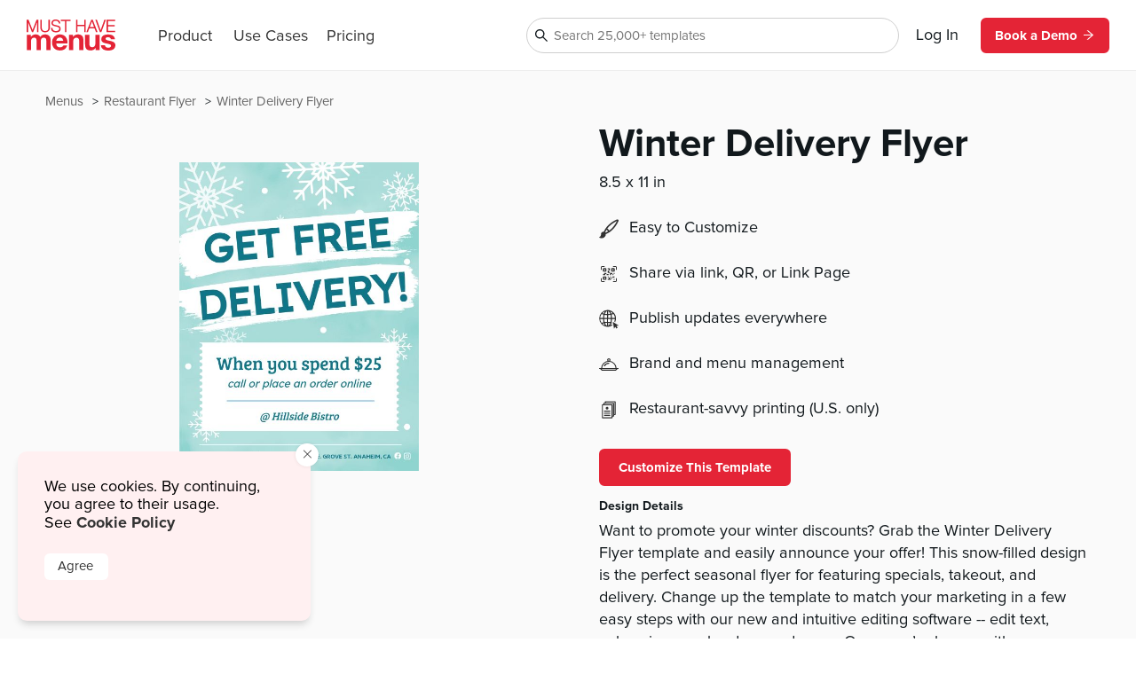

--- FILE ---
content_type: text/html
request_url: https://www.musthavemenus.com/flyer-template/winter-delivery-flyer.html?cat=8674
body_size: 9209
content:
<!DOCTYPE html>
<html lang="en" class="tk-proxima-nova">
<head>
	<meta charset="UTF-8">
	<meta name="viewport" content="width=device-width">
	<link rel="icon" type="image/png" href="/favicon-16x16.png" sizes="16x16">
	<link rel="icon" type="image/png" href="/favicon-32x32.png" sizes="32x32">
	<link rel="icon" type="image/png" href="/favicon-96x96.png" sizes="96x96">
	<link rel="icon" type="image/png" href="/favicon-160x160.png" sizes="160x160">

	<link rel="preconnect" href="https://www.mhme.nu">

	<meta name="generator" content="Astro v2.10.15">
	<meta name="description" content="Make a show-stopping flyer using the Winter Delivery Flyer template. Edit and print flyers all right here with MustHaveMenus.">
	<meta name="keywords">

	

	<title>Winter Delivery Flyer</title>

	<!-- Intercom -->
	
	
	
	
<!-- End Intercom -->

	<!-- Google Tag Manager -->
	
	<!-- End Google Tag Manager -->

	<!-- Fullstory -->
	<script> window['_fs_host'] = 'fullstory.com'; window['_fs_script'] = 'edge.fullstory.com/s/fs.js'; window['_fs_org'] = 'o-23XANY-na1'; window['_fs_namespace'] = 'FS'; !function(m,n,e,t,l,o,g,y){var s,f,a=function(h){ return!(h in m)||(m.console&&m.console.log&&m.console.log('FullStory namespace conflict. Please set window["_fs_namespace"].'),!1)}(e) ;function p(b){var h,d=[];function j(){h&&(d.forEach((function(b){var d;try{d=b[h[0]]&&b[h[0]](h[1])}catch(h){return void(b[3]&&b[3](h))} d&&d.then?d.then(b[2],b[3]):b[2]&&b[2](d)})),d.length=0)}function r(b){return function(d){h||(h=[b,d],j())}}return b(r(0),r(1)),{ then:function(b,h){return p((function(r,i){d.push([b,h,r,i]),j()}))}}}a&&(g=m[e]=function(){var b=function(b,d,j,r){function i(i,c){ h(b,d,j,i,c,r)}r=r||2;var c,u=/Async$/;return u.test(b)?(b=b.replace(u,""),"function"==typeof Promise?new Promise(i):p(i)):h(b,d,j,c,c,r)} ;function h(h,d,j,r,i,c){return b._api?b._api(h,d,j,r,i,c):(b.q&&b.q.push([h,d,j,r,i,c]),null)}return b.q=[],b}(),y=function(b){function h(h){ "function"==typeof h[4]&&h[4](new Error(b))}var d=g.q;if(d){for(var j=0;j<d.length;j++)h(d[j]);d.length=0,d.push=h}},function(){ (o=n.createElement(t)).async=!0,o.crossOrigin="anonymous",o.src="https://"+l,o.onerror=function(){y("Error loading "+l)} ;var b=n.getElementsByTagName(t)[0];b&&b.parentNode?b.parentNode.insertBefore(o,b):n.head.appendChild(o)}(),function(){function b(){} function h(b,h,d){g(b,h,d,1)}function d(b,d,j){h("setProperties",{type:b,properties:d},j)}function j(b,h){d("user",b,h)}function r(b,h,d){j({ uid:b},d),h&&j(h,d)}g.identify=r,g.setUserVars=j,g.identifyAccount=b,g.clearUserCookie=b,g.setVars=d,g.event=function(b,d,j){h("trackEvent",{ name:b,properties:d},j)},g.anonymize=function(){r(!1)},g.shutdown=function(){h("shutdown")},g.restart=function(){h("restart")}, g.log=function(b,d){h("log",{level:b,msg:d})},g.consent=function(b){h("setIdentity",{consent:!arguments.length||b})}}(),s="fetch", f="XMLHttpRequest",g._w={},g._w[f]=m[f],g._w[s]=m[s],m[s]&&(m[s]=function(){return g._w[s].apply(this,arguments)}),g._v="2.0.0") }(window,document,window._fs_namespace,"script",window._fs_script); </script>
	<!-- /Fullstory -->

	<!-- Rewardful Code -->
	
	<script async src="https://r.wdfl.co/rw.js" data-rewardful="e9d4c9"></script>
	<!-- End Rewardful Code -->

	

	

	
<link rel="stylesheet" href="/_astro/_name_.d831f0dc.css" />
<link rel="stylesheet" href="/_astro/_name_.b90f1143.css" />
<link rel="stylesheet" href="/_astro/_name_.e100395e.css" />
<link rel="stylesheet" href="/_astro/AppHeader.13d3f613.css" />
<link rel="stylesheet" href="/_astro/CookieNotification.c36fd073.css" />
<link rel="stylesheet" href="/_astro/Button.fdf18af4.css" />
<link rel="stylesheet" href="/_astro/MatchingDesignModal.66779292.css" /><script type="module" src="/_astro/hoisted.9056a9d6.js"></script></head>

<body id="app">
	<!-- Google Tag Manager (noscript) -->
	<noscript><iframe src="https://www.googletagmanager.com/ns.html?id=GTM-5WNV48VJ" height="0" width="0" style="display:none;visibility:hidden"></iframe></noscript>
	<!-- End Google Tag Manager (noscript) -->
	<style>astro-island,astro-slot,astro-static-slot{display:contents}</style><script>(()=>{var e=async t=>{await(await t())()};(self.Astro||(self.Astro={})).only=e;window.dispatchEvent(new Event("astro:only"));})();;(()=>{var d;{let p={0:t=>u(t),1:t=>l(t),2:t=>new RegExp(t),3:t=>new Date(t),4:t=>new Map(l(t)),5:t=>new Set(l(t)),6:t=>BigInt(t),7:t=>new URL(t),8:t=>new Uint8Array(t),9:t=>new Uint16Array(t),10:t=>new Uint32Array(t)},h=t=>{let[e,n]=t;return e in p?p[e](n):void 0},l=t=>t.map(h),u=t=>typeof t!="object"||t===null?t:Object.fromEntries(Object.entries(t).map(([e,n])=>[e,h(n)]));customElements.get("astro-island")||customElements.define("astro-island",(d=class extends HTMLElement{constructor(){super(...arguments);this.hydrate=async()=>{var i;if(!this.hydrator||!this.isConnected)return;let e=(i=this.parentElement)==null?void 0:i.closest("astro-island[ssr]");if(e){e.addEventListener("astro:hydrate",this.hydrate,{once:!0});return}let n=this.querySelectorAll("astro-slot"),o={},a=this.querySelectorAll("template[data-astro-template]");for(let r of a){let s=r.closest(this.tagName);s!=null&&s.isSameNode(this)&&(o[r.getAttribute("data-astro-template")||"default"]=r.innerHTML,r.remove())}for(let r of n){let s=r.closest(this.tagName);s!=null&&s.isSameNode(this)&&(o[r.getAttribute("name")||"default"]=r.innerHTML)}let c;try{c=this.hasAttribute("props")?u(JSON.parse(this.getAttribute("props"))):{}}catch(r){let s=this.getAttribute("component-url")||"<unknown>",y=this.getAttribute("component-export");throw y&&(s+=` (export ${y})`),console.error(`[hydrate] Error parsing props for component ${s}`,this.getAttribute("props"),r),r}await this.hydrator(this)(this.Component,c,o,{client:this.getAttribute("client")}),this.removeAttribute("ssr"),this.dispatchEvent(new CustomEvent("astro:hydrate"))}}connectedCallback(){!this.hasAttribute("await-children")||this.firstChild?this.childrenConnectedCallback():new MutationObserver((e,n)=>{n.disconnect(),setTimeout(()=>this.childrenConnectedCallback(),0)}).observe(this,{childList:!0})}async childrenConnectedCallback(){let e=this.getAttribute("before-hydration-url");e&&await import(e),this.start()}start(){let e=JSON.parse(this.getAttribute("opts")),n=this.getAttribute("client");if(Astro[n]===void 0){window.addEventListener(`astro:${n}`,()=>this.start(),{once:!0});return}Astro[n](async()=>{let o=this.getAttribute("renderer-url"),[a,{default:c}]=await Promise.all([import(this.getAttribute("component-url")),o?import(o):()=>()=>{}]),i=this.getAttribute("component-export")||"default";if(!i.includes("."))this.Component=a[i];else{this.Component=a;for(let r of i.split("."))this.Component=this.Component[r]}return this.hydrator=c,this.hydrate},e,this)}attributeChangedCallback(){this.hydrate()}},d.observedAttributes=["props"],d))}})();</script><astro-island uid="ZPTBPT" component-url="/_astro/AppHeader.c058421e.js" component-export="default" renderer-url="/_astro/client.ee951810.js" props="{}" ssr="" client="only" opts="{&quot;name&quot;:&quot;AppHeader&quot;,&quot;value&quot;:&quot;solid-js&quot;}"></astro-island>
	
  <main>
    <section class="fluid longtail">

      <div class="popcorn-container">
  <div>
      <a href="/flyer-template/winter-delivery-flyer.html">
        Winter Delivery Flyer
      </a>
    </div><div>
      <a href="/category/restaurant-flyer.html">
        Restaurant Flyer
      </a>
    </div><div>
      <a href="/menu/browse.do">
        Menus
      </a>
    </div>
</div>

      <header>
        <div class="thumbs">
          <astro-island uid="ZeFDys" component-url="/_astro/CustomizeTemplateThumbs.f2e74560.js" component-export="default" renderer-url="/_astro/client.ee951810.js" props="{&quot;design&quot;:[0,{&quot;id&quot;:[0,&quot;4cb201bd-ed6f-4f69-ba05-6b97e59b53b1&quot;],&quot;colors&quot;:[0,&quot;#FFFFFF,#117588,#c1993a,#bae0cb,#9FD1EA,#363636,#adafb2,#e6e7e8&quot;],&quot;created_date&quot;:[3,&quot;2020-09-21T15:50:21.000Z&quot;],&quot;description&quot;:[0,&quot;Want to promote your winter discounts? Grab the Winter Delivery Flyer template and easily announce your offer! This snow-filled design is the perfect seasonal flyer for featuring specials, takeout, and delivery. Change up the template to match your marketing in a few easy steps with our new and intuitive editing software -- edit text, colors, images, borders, and more. Once you’re happy with your design, print through our pro team and start posting them around town!&quot;],&quot;fonts&quot;:[0,&quot;node_family_sana-sans-alt,node_family_bree_serif,node_family_lexend_deca&quot;],&quot;html&quot;:[0,&quot;&quot;],&quot;name&quot;:[0,&quot;Winter Delivery Flyer&quot;],&quot;page_count&quot;:[0,1],&quot;pdf&quot;:[0,null],&quot;privacy&quot;:[0,null],&quot;removed&quot;:[8,[0]],&quot;size&quot;:[0,&quot;letter&quot;],&quot;thumb&quot;:[0,null],&quot;thumb_updated_date&quot;:[0,null],&quot;type&quot;:[0,&quot;template&quot;],&quot;updated_date&quot;:[3,&quot;2023-09-09T18:54:18.000Z&quot;],&quot;url&quot;:[0,null],&quot;visitor_id&quot;:[0,null],&quot;location_id&quot;:[0,1000113775],&quot;member_id&quot;:[0,867273],&quot;status&quot;:[0,&quot;published&quot;],&quot;template_id&quot;:[0,null],&quot;designer&quot;:[0,&quot;maytal.espino@musthavemenus.com&quot;],&quot;last_edited_date&quot;:[0,null],&quot;notes&quot;:[0,&quot;Designed by May.&quot;],&quot;brandColors&quot;:[0,null],&quot;height&quot;:[0,null],&quot;themeColors&quot;:[0,null],&quot;unit&quot;:[0,null],&quot;width&quot;:[0,null],&quot;png&quot;:[0,null],&quot;version&quot;:[0,null],&quot;appVersion&quot;:[0,&quot;0&quot;],&quot;folders&quot;:[0,null],&quot;app_version&quot;:[0,2.2],&quot;has_changes&quot;:[8,[1]],&quot;meta_description&quot;:[0,&quot;Make a show-stopping flyer using the Winter Delivery Flyer template. Edit and print flyers all right here with MustHaveMenus.&quot;],&quot;page_title&quot;:[0,null],&quot;is_test&quot;:[8,[1]],&quot;rank&quot;:[0,2],&quot;assigned_to&quot;:[0,&quot;paul.maree@musthavemenus.com&quot;],&quot;is_locked&quot;:[8,[0]],&quot;jpg&quot;:[0,null],&quot;last_download_date&quot;:[0,null],&quot;last_saved_tag&quot;:[0,&quot;PyKuph9PXjQT&quot;],&quot;compressed&quot;:[0,&quot;336235&quot;],&quot;linked_parent&quot;:[0,&quot;&quot;],&quot;free&quot;:[8,[1]],&quot;urank&quot;:[0,null],&quot;in_use&quot;:[0,&quot;&quot;],&quot;in_use_member_id&quot;:[0,0],&quot;owner_id&quot;:[0,null],&quot;team_id&quot;:[0,null],&quot;creator_name&quot;:[0,null],&quot;in_use_last_ping_at&quot;:[0,null],&quot;has_toast_items&quot;:[0,null],&quot;toast_item&quot;:[0,null],&quot;clover_item&quot;:[0,null],&quot;has_clover_items&quot;:[0,null],&quot;webm&quot;:[0,null],&quot;mp4&quot;:[0,null],&quot;last_content_update_date&quot;:[0,null],&quot;has_video&quot;:[0,null],&quot;has_square_items&quot;:[0,null],&quot;square_item&quot;:[0,null],&quot;clover_sections&quot;:[0,null],&quot;square_sections&quot;:[0,null],&quot;toast_sections&quot;:[0,null],&quot;pos_updated_date&quot;:[0,null],&quot;pos_updated_enabled&quot;:[0,null],&quot;dsa_updated_enabled&quot;:[0,null],&quot;has_treez_items&quot;:[0,null],&quot;treez_item&quot;:[0,null],&quot;treez_sections&quot;:[0,null],&quot;has_popmenu_items&quot;:[0,null],&quot;popmenu_item&quot;:[0,null],&quot;popmenu_sections&quot;:[0,null],&quot;has_itemlibrary_items&quot;:[0,null],&quot;itemlibrary_item&quot;:[0,null],&quot;itemlibrary_sections&quot;:[0,null],&quot;links_updated_enabled&quot;:[0,null],&quot;last_editor_name&quot;:[0,null],&quot;il_updated_enabled&quot;:[0,null],&quot;is_per_page_mode&quot;:[8,[0]],&quot;categoryId&quot;:[0,8088]}],&quot;isLandscape&quot;:[0,false]}" ssr="" client="only" opts="{&quot;name&quot;:&quot;CustomizeTemplateThumbs&quot;,&quot;value&quot;:&quot;solid-js&quot;}"></astro-island>
        </div>

        <div class="text">
          <astro-island uid="Z1EWppa" component-url="/_astro/LongtailProLabel.480db1d6.js" component-export="default" renderer-url="/_astro/client.ee951810.js" props="{&quot;isFree&quot;:[0,true]}" ssr="" client="only" opts="{&quot;name&quot;:&quot;LongtailProLabel&quot;,&quot;value&quot;:&quot;solid-js&quot;}"></astro-island>
          <h1>Winter Delivery Flyer</h1>
          <p class="dimensions">8.5
            x 11 in</p>
          <ul>
            
            <li>
              <img src="https://timber.mhmcdn.com/site/marketing/icons/PaintbrushIcon.svg" alt="customize icon">
              <p>Easy to Customize</p>
            </li>
            <li>
              <img src="https://timber.mhmcdn.com/site/marketing/icons/QRCodeCornersIcon.svg" alt="share icon">
              <p>Share via link, QR, or Link Page</p>
            </li>
            <li>
              <img src="https://timber.mhmcdn.com/site/marketing/icons/Online.svg" alt="publish icon">
              <p>Publish updates everywhere</p>
            </li>
            <li>
              <img src="https://timber.mhmcdn.com/site/marketing/icons/Hospitality.svg" alt="brand icon">
              <p>Brand and menu management</p>
            </li>
            <li>
                <img src="https://timber.mhmcdn.com/site/marketing/icons/Prints.svg" alt="print icon">
                <p>Restaurant-savvy printing (U.S. only)</p>
              </li>
          </ul>

          <astro-island uid="1QIJ1d" component-url="/_astro/CustomizeTemplateButton.78295013.js" component-export="default" renderer-url="/_astro/client.ee951810.js" props="{&quot;isFree&quot;:[0,true],&quot;designId&quot;:[0,&quot;4cb201bd-ed6f-4f69-ba05-6b97e59b53b1&quot;]}" ssr="" client="only" opts="{&quot;name&quot;:&quot;CustomizeTemplateButton&quot;,&quot;value&quot;:&quot;solid-js&quot;}"></astro-island>

          <h6>Design Details</h6>
          <p class="description">Want to promote your winter discounts? Grab the Winter Delivery Flyer template and easily announce your offer! This snow-filled design is the perfect seasonal flyer for featuring specials, takeout, and delivery. Change up the template to match your marketing in a few easy steps with our new and intuitive editing software -- edit text, colors, images, borders, and more. Once you’re happy with your design, print through our pro team and start posting them around town!</p>
        </div>
      </header>

      <div id="designs" class="designs" style="opacity: 0">
  <div class="design">
      <a href="/flyer-template/branded-logo-woodgrain-flyer.html">
        <div class="image">
          <img src="https://timber.mhmcdn.com/public/member/891454/thumb/534f258b-cfbb-467f-9266-78bce346460e-w300-p1.jpg" loading="lazy" width="300" alt="">
          <astro-island uid="AOW5" component-url="/_astro/FreeProThumbLabel.ae36cfa3.js" component-export="default" renderer-url="/_astro/client.ee951810.js" props="{&quot;isFree&quot;:[0,true]}" ssr="" client="only" opts="{&quot;name&quot;:&quot;FreeProThumbLabel&quot;,&quot;value&quot;:&quot;solid-js&quot;}"></astro-island>
        </div>
        <span>Branded Logo Woodgrain Flyer</span>
      </a>
    </div><div class="design">
      <a href="/flyer-template/bright-happy-hour-qr-flyer.html">
        <div class="image">
          <img src="https://timber.mhmcdn.com/public/member/898655/thumb/b1e95674-c766-4f96-bf48-8af9343f8529-w300-p1.jpg" loading="lazy" width="300" alt="">
          <astro-island uid="AOW5" component-url="/_astro/FreeProThumbLabel.ae36cfa3.js" component-export="default" renderer-url="/_astro/client.ee951810.js" props="{&quot;isFree&quot;:[0,true]}" ssr="" client="only" opts="{&quot;name&quot;:&quot;FreeProThumbLabel&quot;,&quot;value&quot;:&quot;solid-js&quot;}"></astro-island>
        </div>
        <span>Bright Happy Hour QR Flyer</span>
      </a>
    </div><div class="design">
      <a href="/flyer-template/elegant-happy-hour-qr-flyer.html">
        <div class="image">
          <img src="https://timber.mhmcdn.com/public/member/898655/thumb/7e4a462a-a1ab-4a26-82f4-9a158346758a-w300-p1.jpg" loading="lazy" width="300" alt="">
          <astro-island uid="AOW5" component-url="/_astro/FreeProThumbLabel.ae36cfa3.js" component-export="default" renderer-url="/_astro/client.ee951810.js" props="{&quot;isFree&quot;:[0,true]}" ssr="" client="only" opts="{&quot;name&quot;:&quot;FreeProThumbLabel&quot;,&quot;value&quot;:&quot;solid-js&quot;}"></astro-island>
        </div>
        <span>Elegant Happy Hour QR Flyer</span>
      </a>
    </div><div class="design">
      <a href="/flyer-template/game-day-deals-flyer.html">
        <div class="image">
          <img src="https://timber.mhmcdn.com/public/member/891454/thumb/b6b2fb99-553f-4f0d-9c37-c38809c66d80-w300-p1.jpg" loading="lazy" width="300" alt="">
          <astro-island uid="AOW5" component-url="/_astro/FreeProThumbLabel.ae36cfa3.js" component-export="default" renderer-url="/_astro/client.ee951810.js" props="{&quot;isFree&quot;:[0,true]}" ssr="" client="only" opts="{&quot;name&quot;:&quot;FreeProThumbLabel&quot;,&quot;value&quot;:&quot;solid-js&quot;}"></astro-island>
        </div>
        <span>Game Day Deals Flyer</span>
      </a>
    </div><div class="design">
      <a href="/flyer-template/game-day-spotted-sports-bar-flyer.html">
        <div class="image">
          <img src="https://timber.mhmcdn.com/public/member/891454/thumb/c3bdacd7-d61e-46d2-a882-4fd05e8197b3-w300-p1.jpg" loading="lazy" width="300" alt="">
          <astro-island uid="AOW5" component-url="/_astro/FreeProThumbLabel.ae36cfa3.js" component-export="default" renderer-url="/_astro/client.ee951810.js" props="{&quot;isFree&quot;:[0,true]}" ssr="" client="only" opts="{&quot;name&quot;:&quot;FreeProThumbLabel&quot;,&quot;value&quot;:&quot;solid-js&quot;}"></astro-island>
        </div>
        <span>Game Day Spotted Sports Bar Flyer</span>
      </a>
    </div><div class="design">
      <a href="/flyer-template/hipster-happy-hour-qr-flyer.html">
        <div class="image">
          <img src="https://timber.mhmcdn.com/public/member/898655/thumb/98cc4d80-66af-473a-8d03-7ab52fff3737-w300-p1.jpg" loading="lazy" width="300" alt="">
          <astro-island uid="AOW5" component-url="/_astro/FreeProThumbLabel.ae36cfa3.js" component-export="default" renderer-url="/_astro/client.ee951810.js" props="{&quot;isFree&quot;:[0,true]}" ssr="" client="only" opts="{&quot;name&quot;:&quot;FreeProThumbLabel&quot;,&quot;value&quot;:&quot;solid-js&quot;}"></astro-island>
        </div>
        <span>Hipster Happy Hour QR Flyer</span>
      </a>
    </div><div class="design">
      <a href="/flyer-template/simple-graphic-restaurant-week-flyer.html">
        <div class="image">
          <img src="https://timber.mhmcdn.com/public/member/898655/thumb/f706e904-d01c-4b3b-bdb9-0e77be5a5382-w300-p1.jpg" loading="lazy" width="300" alt="">
          <astro-island uid="AOW5" component-url="/_astro/FreeProThumbLabel.ae36cfa3.js" component-export="default" renderer-url="/_astro/client.ee951810.js" props="{&quot;isFree&quot;:[0,true]}" ssr="" client="only" opts="{&quot;name&quot;:&quot;FreeProThumbLabel&quot;,&quot;value&quot;:&quot;solid-js&quot;}"></astro-island>
        </div>
        <span>Simple Graphic Restaurant Week Flyer</span>
      </a>
    </div><div class="design">
      <a href="/flyer-template/striking-happy-hour-flyer.html">
        <div class="image">
          <img src="https://timber.mhmcdn.com/public/member/898655/thumb/0325fd13-32c6-44e0-86ca-b3aeacd11de7-w300-p1.jpg" loading="lazy" width="300" alt="">
          <astro-island uid="AOW5" component-url="/_astro/FreeProThumbLabel.ae36cfa3.js" component-export="default" renderer-url="/_astro/client.ee951810.js" props="{&quot;isFree&quot;:[0,true]}" ssr="" client="only" opts="{&quot;name&quot;:&quot;FreeProThumbLabel&quot;,&quot;value&quot;:&quot;solid-js&quot;}"></astro-island>
        </div>
        <span>Striking Happy Hour Flyer</span>
      </a>
    </div><div class="design">
      <a href="/flyer-template/torn-edge-mexican-restaurant-flyer.html">
        <div class="image">
          <img src="https://timber.mhmcdn.com/public/member/891454/thumb/2423e08d-1d2d-46d0-98a6-d6127597c9ce-w300-p1.jpg" loading="lazy" width="300" alt="">
          <astro-island uid="AOW5" component-url="/_astro/FreeProThumbLabel.ae36cfa3.js" component-export="default" renderer-url="/_astro/client.ee951810.js" props="{&quot;isFree&quot;:[0,true]}" ssr="" client="only" opts="{&quot;name&quot;:&quot;FreeProThumbLabel&quot;,&quot;value&quot;:&quot;solid-js&quot;}"></astro-island>
        </div>
        <span>Torn Edge Mexican Restaurant Flyer</span>
      </a>
    </div><div class="design">
      <a href="/flyer-template/traditional-checkered-pizzeria-flyer.html">
        <div class="image">
          <img src="https://timber.mhmcdn.com/public/member/891454/thumb/5a19ae4f-222d-4f16-8eb6-f74891275509-w300-p1.jpg" loading="lazy" width="300" alt="">
          <astro-island uid="AOW5" component-url="/_astro/FreeProThumbLabel.ae36cfa3.js" component-export="default" renderer-url="/_astro/client.ee951810.js" props="{&quot;isFree&quot;:[0,true]}" ssr="" client="only" opts="{&quot;name&quot;:&quot;FreeProThumbLabel&quot;,&quot;value&quot;:&quot;solid-js&quot;}"></astro-island>
        </div>
        <span>Traditional Checkered Pizzeria Flyer</span>
      </a>
    </div><div class="design">
      <a href="/flyer-template/art-deco-happy-hour-qr-flyer.html">
        <div class="image">
          <img src="https://timber.mhmcdn.com/public/member/898655/thumb/7526a4d5-45f1-4073-b635-bc251615c2c5-w300-p1.jpg" loading="lazy" width="300" alt="">
          <astro-island uid="AOW5" component-url="/_astro/FreeProThumbLabel.ae36cfa3.js" component-export="default" renderer-url="/_astro/client.ee951810.js" props="{&quot;isFree&quot;:[0,true]}" ssr="" client="only" opts="{&quot;name&quot;:&quot;FreeProThumbLabel&quot;,&quot;value&quot;:&quot;solid-js&quot;}"></astro-island>
        </div>
        <span>Art Deco Happy Hour QR Flyer</span>
      </a>
    </div><div class="design">
      <a href="/flyer-template/baked-goods-bakery-flyer.html">
        <div class="image">
          <img src="https://timber.mhmcdn.com/public/member/891454/thumb/65d746d0-76eb-4008-bb01-91a9ca6a40c1-w300-p1.jpg" loading="lazy" width="300" alt="">
          <astro-island uid="AOW5" component-url="/_astro/FreeProThumbLabel.ae36cfa3.js" component-export="default" renderer-url="/_astro/client.ee951810.js" props="{&quot;isFree&quot;:[0,true]}" ssr="" client="only" opts="{&quot;name&quot;:&quot;FreeProThumbLabel&quot;,&quot;value&quot;:&quot;solid-js&quot;}"></astro-island>
        </div>
        <span>Baked Goods Bakery Flyer</span>
      </a>
    </div><div class="design">
      <a href="/flyer-template/bogo-photo-restaurant-flyer.html">
        <div class="image">
          <img src="https://timber.mhmcdn.com/public/member/891454/thumb/e7baf31e-fe6a-4083-83ee-a15375223d9e-w300-p1.jpg" loading="lazy" width="300" alt="">
          <astro-island uid="AOW5" component-url="/_astro/FreeProThumbLabel.ae36cfa3.js" component-export="default" renderer-url="/_astro/client.ee951810.js" props="{&quot;isFree&quot;:[0,true]}" ssr="" client="only" opts="{&quot;name&quot;:&quot;FreeProThumbLabel&quot;,&quot;value&quot;:&quot;solid-js&quot;}"></astro-island>
        </div>
        <span>BOGO Photo Restaurant Flyer</span>
      </a>
    </div><div class="design">
      <a href="/flyer-template/brand-ready-pizzeria-flyer.html">
        <div class="image">
          <img src="https://timber.mhmcdn.com/public/member/891454/thumb/b10b3e2d-32d7-48bd-a680-cb02e9aad20f-w300-p1.jpg" loading="lazy" width="300" alt="">
          <astro-island uid="AOW5" component-url="/_astro/FreeProThumbLabel.ae36cfa3.js" component-export="default" renderer-url="/_astro/client.ee951810.js" props="{&quot;isFree&quot;:[0,true]}" ssr="" client="only" opts="{&quot;name&quot;:&quot;FreeProThumbLabel&quot;,&quot;value&quot;:&quot;solid-js&quot;}"></astro-island>
        </div>
        <span>Brand Ready Pizzeria Flyer</span>
      </a>
    </div><div class="design">
      <a href="/flyer-template/branded-burgundy-cocktails-flyer.html">
        <div class="image">
          <img src="https://timber.mhmcdn.com/public/member/891454/thumb/c836cda7-e7b2-4b95-b943-b0be7369f51a-w300-p1.jpg" loading="lazy" width="300" alt="">
          <astro-island uid="AOW5" component-url="/_astro/FreeProThumbLabel.ae36cfa3.js" component-export="default" renderer-url="/_astro/client.ee951810.js" props="{&quot;isFree&quot;:[0,true]}" ssr="" client="only" opts="{&quot;name&quot;:&quot;FreeProThumbLabel&quot;,&quot;value&quot;:&quot;solid-js&quot;}"></astro-island>
        </div>
        <span>Branded Burgundy Cocktails Flyer</span>
      </a>
    </div><div class="design">
      <a href="/flyer-template/brewery-merch-pricing-flyer.html">
        <div class="image">
          <img src="https://timber.mhmcdn.com/public/member/891454/thumb/e6662cc5-f38b-4ba5-ac1a-3f34be3825e9-w300-p1.jpg" loading="lazy" width="300" alt="">
          <astro-island uid="AOW5" component-url="/_astro/FreeProThumbLabel.ae36cfa3.js" component-export="default" renderer-url="/_astro/client.ee951810.js" props="{&quot;isFree&quot;:[0,true]}" ssr="" client="only" opts="{&quot;name&quot;:&quot;FreeProThumbLabel&quot;,&quot;value&quot;:&quot;solid-js&quot;}"></astro-island>
        </div>
        <span>Brewery Merch Pricing Flyer</span>
      </a>
    </div><div class="design">
      <a href="/flyer-template/color-pop-loyalty-program-flyer.html">
        <div class="image">
          <img src="https://timber.mhmcdn.com/public/member/891454/thumb/fc7c6901-eca4-4a39-9926-053cbf044953-w300-p1.jpg" loading="lazy" width="300" alt="">
          <astro-island uid="AOW5" component-url="/_astro/FreeProThumbLabel.ae36cfa3.js" component-export="default" renderer-url="/_astro/client.ee951810.js" props="{&quot;isFree&quot;:[0,true]}" ssr="" client="only" opts="{&quot;name&quot;:&quot;FreeProThumbLabel&quot;,&quot;value&quot;:&quot;solid-js&quot;}"></astro-island>
        </div>
        <span>Color Pop Loyalty Program Flyer</span>
      </a>
    </div><div class="design">
      <a href="/flyer-template/elegant-valentines-dinner-flyer.html">
        <div class="image">
          <img src="https://timber.mhmcdn.com/public/member/867273/thumb/faa042ed-0032-4a83-816b-5946ccdb1f7f-w300-p1.jpg" loading="lazy" width="300" alt="">
          <astro-island uid="AOW5" component-url="/_astro/FreeProThumbLabel.ae36cfa3.js" component-export="default" renderer-url="/_astro/client.ee951810.js" props="{&quot;isFree&quot;:[0,true]}" ssr="" client="only" opts="{&quot;name&quot;:&quot;FreeProThumbLabel&quot;,&quot;value&quot;:&quot;solid-js&quot;}"></astro-island>
        </div>
        <span>Elegant Valentines Dinner Flyer</span>
      </a>
    </div><div class="design">
      <a href="/flyer-template/elevated-restaurant-week-flyer.html">
        <div class="image">
          <img src="https://timber.mhmcdn.com/public/member/898655/thumb/6335a315-bb19-4197-9bd8-6abaaa1ae17a-w300-p1.jpg" loading="lazy" width="300" alt="">
          <astro-island uid="AOW5" component-url="/_astro/FreeProThumbLabel.ae36cfa3.js" component-export="default" renderer-url="/_astro/client.ee951810.js" props="{&quot;isFree&quot;:[0,true]}" ssr="" client="only" opts="{&quot;name&quot;:&quot;FreeProThumbLabel&quot;,&quot;value&quot;:&quot;solid-js&quot;}"></astro-island>
        </div>
        <span>Elevated Restaurant Week Flyer</span>
      </a>
    </div><div class="design">
      <a href="/flyer-template/football-sunday-sports-bar-marketing-flyer.html">
        <div class="image">
          <img src="https://timber.mhmcdn.com/public/member/891454/thumb/2a034842-f0b1-4cd1-a859-378f30bf8da4-w300-p1.jpg" loading="lazy" width="300" alt="">
          <astro-island uid="AOW5" component-url="/_astro/FreeProThumbLabel.ae36cfa3.js" component-export="default" renderer-url="/_astro/client.ee951810.js" props="{&quot;isFree&quot;:[0,true]}" ssr="" client="only" opts="{&quot;name&quot;:&quot;FreeProThumbLabel&quot;,&quot;value&quot;:&quot;solid-js&quot;}"></astro-island>
        </div>
        <span>Football Sunday Sports Bar Marketing Flyer</span>
      </a>
    </div><div class="design">
      <a href="/flyer-template/iconic-happy-hour-qr-flyer.html">
        <div class="image">
          <img src="https://timber.mhmcdn.com/public/member/898655/thumb/fb88833a-0522-473b-8867-1d4bde8b75e2-w300-p1.jpg" loading="lazy" width="300" alt="">
          <astro-island uid="AOW5" component-url="/_astro/FreeProThumbLabel.ae36cfa3.js" component-export="default" renderer-url="/_astro/client.ee951810.js" props="{&quot;isFree&quot;:[0,true]}" ssr="" client="only" opts="{&quot;name&quot;:&quot;FreeProThumbLabel&quot;,&quot;value&quot;:&quot;solid-js&quot;}"></astro-island>
        </div>
        <span>Iconic Happy Hour QR Flyer</span>
      </a>
    </div><div class="design">
      <a href="/flyer-template/industrial-graffiti-happy-hour-flyer.html">
        <div class="image">
          <img src="https://timber.mhmcdn.com/public/member/891454/thumb/88c01bd7-5dd7-47c4-b621-a964eb81167f-w300-p1.jpg" loading="lazy" width="300" alt="">
          <astro-island uid="AOW5" component-url="/_astro/FreeProThumbLabel.ae36cfa3.js" component-export="default" renderer-url="/_astro/client.ee951810.js" props="{&quot;isFree&quot;:[0,true]}" ssr="" client="only" opts="{&quot;name&quot;:&quot;FreeProThumbLabel&quot;,&quot;value&quot;:&quot;solid-js&quot;}"></astro-island>
        </div>
        <span>Industrial Graffiti Happy Hour Flyer</span>
      </a>
    </div><div class="design">
      <a href="/flyer-template/minimal-valentines-flyer.html">
        <div class="image">
          <img src="https://timber.mhmcdn.com/public/member/867273/thumb/021d4912-3061-4512-9f54-f46e432d727e-w300-p1.jpg" loading="lazy" width="300" alt="">
          <astro-island uid="AOW5" component-url="/_astro/FreeProThumbLabel.ae36cfa3.js" component-export="default" renderer-url="/_astro/client.ee951810.js" props="{&quot;isFree&quot;:[0,true]}" ssr="" client="only" opts="{&quot;name&quot;:&quot;FreeProThumbLabel&quot;,&quot;value&quot;:&quot;solid-js&quot;}"></astro-island>
        </div>
        <span>Minimal Valentines Flyer</span>
      </a>
    </div><div class="design">
      <a href="/flyer-template/pink-valentines-day-dinner-flyer.html">
        <div class="image">
          <img src="https://timber.mhmcdn.com/public/member/867273/thumb/2f2a34b9-2120-4df8-a93b-1db60800fa13-w300-p1.jpg" loading="lazy" width="300" alt="">
          <astro-island uid="AOW5" component-url="/_astro/FreeProThumbLabel.ae36cfa3.js" component-export="default" renderer-url="/_astro/client.ee951810.js" props="{&quot;isFree&quot;:[0,true]}" ssr="" client="only" opts="{&quot;name&quot;:&quot;FreeProThumbLabel&quot;,&quot;value&quot;:&quot;solid-js&quot;}"></astro-island>
        </div>
        <span>Pink Valentines Day Dinner Flyer</span>
      </a>
    </div><div class="design">
      <a href="/flyer-template/red-valentines-love-flyer.html">
        <div class="image">
          <img src="https://timber.mhmcdn.com/public/member/867273/thumb/666be83b-799d-433c-a840-c2e956aec9e4-w300-p1.jpg" loading="lazy" width="300" alt="">
          <astro-island uid="AOW5" component-url="/_astro/FreeProThumbLabel.ae36cfa3.js" component-export="default" renderer-url="/_astro/client.ee951810.js" props="{&quot;isFree&quot;:[0,true]}" ssr="" client="only" opts="{&quot;name&quot;:&quot;FreeProThumbLabel&quot;,&quot;value&quot;:&quot;solid-js&quot;}"></astro-island>
        </div>
        <span>Red Valentines Love Flyer</span>
      </a>
    </div><div class="design">
      <a href="/flyer-template/restaurant-marketing-flyer.html">
        <div class="image">
          <img src="https://timber.mhmcdn.com/public/member/891454/thumb/53271123-2338-478f-8380-a1b0f9587edb-w300-p1.jpg" loading="lazy" width="300" alt="">
          <astro-island uid="AOW5" component-url="/_astro/FreeProThumbLabel.ae36cfa3.js" component-export="default" renderer-url="/_astro/client.ee951810.js" props="{&quot;isFree&quot;:[0,true]}" ssr="" client="only" opts="{&quot;name&quot;:&quot;FreeProThumbLabel&quot;,&quot;value&quot;:&quot;solid-js&quot;}"></astro-island>
        </div>
        <span>Restaurant Marketing Flyer</span>
      </a>
    </div><div class="design">
      <a href="/flyer-template/restaurant-week-event-flyer.html">
        <div class="image">
          <img src="https://timber.mhmcdn.com/public/member/891454/thumb/8acbdcc2-17b1-4ce7-b4d6-193af4e485d4-w300-p1.jpg" loading="lazy" width="300" alt="">
          <astro-island uid="AOW5" component-url="/_astro/FreeProThumbLabel.ae36cfa3.js" component-export="default" renderer-url="/_astro/client.ee951810.js" props="{&quot;isFree&quot;:[0,true]}" ssr="" client="only" opts="{&quot;name&quot;:&quot;FreeProThumbLabel&quot;,&quot;value&quot;:&quot;solid-js&quot;}"></astro-island>
        </div>
        <span>Restaurant Week Event Flyer</span>
      </a>
    </div><div class="design">
      <a href="/flyer-template/retro-happy-hour-half-flyer.html">
        <div class="image">
          <img src="https://timber.mhmcdn.com/public/member/898655/thumb/ae93d178-f5f4-4bf1-afab-b7115995bf79-w300-p1.jpg" loading="lazy" width="300" alt="">
          <astro-island uid="AOW5" component-url="/_astro/FreeProThumbLabel.ae36cfa3.js" component-export="default" renderer-url="/_astro/client.ee951810.js" props="{&quot;isFree&quot;:[0,true]}" ssr="" client="only" opts="{&quot;name&quot;:&quot;FreeProThumbLabel&quot;,&quot;value&quot;:&quot;solid-js&quot;}"></astro-island>
        </div>
        <span>Retro Happy Hour Half Flyer</span>
      </a>
    </div><div class="design">
      <a href="/flyer-template/retro-restaurant-week-flyer.html">
        <div class="image">
          <img src="https://timber.mhmcdn.com/public/member/898655/thumb/6081c601-1cbe-4942-bed2-47fa96824062-w300-p1.jpg" loading="lazy" width="300" alt="">
          <astro-island uid="AOW5" component-url="/_astro/FreeProThumbLabel.ae36cfa3.js" component-export="default" renderer-url="/_astro/client.ee951810.js" props="{&quot;isFree&quot;:[0,true]}" ssr="" client="only" opts="{&quot;name&quot;:&quot;FreeProThumbLabel&quot;,&quot;value&quot;:&quot;solid-js&quot;}"></astro-island>
        </div>
        <span>Retro Restaurant Week Flyer</span>
      </a>
    </div><div class="design">
      <a href="/flyer-template/scalloped-loyalty-program-flyer.html">
        <div class="image">
          <img src="https://timber.mhmcdn.com/public/member/891454/thumb/58e5e9b2-8450-4a85-a5dc-ece3fdd58c47-w300-p1.jpg" loading="lazy" width="300" alt="">
          <astro-island uid="AOW5" component-url="/_astro/FreeProThumbLabel.ae36cfa3.js" component-export="default" renderer-url="/_astro/client.ee951810.js" props="{&quot;isFree&quot;:[0,true]}" ssr="" client="only" opts="{&quot;name&quot;:&quot;FreeProThumbLabel&quot;,&quot;value&quot;:&quot;solid-js&quot;}"></astro-island>
        </div>
        <span>Scalloped Loyalty Program Flyer</span>
      </a>
    </div><div class="design">
      <a href="/flyer-template/shop-local-flyer.html">
        <div class="image">
          <img src="https://timber.mhmcdn.com/public/member/891454/thumb/5bc53a62-eca6-44c8-8bda-3cc6f58394c5-w300-p1.jpg" loading="lazy" width="300" alt="">
          <astro-island uid="AOW5" component-url="/_astro/FreeProThumbLabel.ae36cfa3.js" component-export="default" renderer-url="/_astro/client.ee951810.js" props="{&quot;isFree&quot;:[0,true]}" ssr="" client="only" opts="{&quot;name&quot;:&quot;FreeProThumbLabel&quot;,&quot;value&quot;:&quot;solid-js&quot;}"></astro-island>
        </div>
        <span>Shop Local Flyer</span>
      </a>
    </div><div class="design">
      <a href="/flyer-template/striped-happy-hour-qr-flyer.html">
        <div class="image">
          <img src="https://timber.mhmcdn.com/public/member/898655/thumb/a2f07759-c17c-4a7d-9b67-4a5b6e0ff159-w300-p1.jpg" loading="lazy" width="300" alt="">
          <astro-island uid="AOW5" component-url="/_astro/FreeProThumbLabel.ae36cfa3.js" component-export="default" renderer-url="/_astro/client.ee951810.js" props="{&quot;isFree&quot;:[0,true]}" ssr="" client="only" opts="{&quot;name&quot;:&quot;FreeProThumbLabel&quot;,&quot;value&quot;:&quot;solid-js&quot;}"></astro-island>
        </div>
        <span>Striped Happy Hour QR Flyer</span>
      </a>
    </div><div class="design">
      <a href="/flyer-template/thai-lunch-specials-flyer.html">
        <div class="image">
          <img src="https://timber.mhmcdn.com/public/member/891454/thumb/dbeca1e2-23c1-4338-a0d0-d9830c13c950-w300-p1.jpg" loading="lazy" width="300" alt="">
          <astro-island uid="AOW5" component-url="/_astro/FreeProThumbLabel.ae36cfa3.js" component-export="default" renderer-url="/_astro/client.ee951810.js" props="{&quot;isFree&quot;:[0,true]}" ssr="" client="only" opts="{&quot;name&quot;:&quot;FreeProThumbLabel&quot;,&quot;value&quot;:&quot;solid-js&quot;}"></astro-island>
        </div>
        <span>Thai Lunch Specials Flyer</span>
      </a>
    </div><div class="design">
      <a href="/flyer-template/valentines-day-couples-meal-flyer.html">
        <div class="image">
          <img src="https://timber.mhmcdn.com/public/member/898655/thumb/0f26823f-f58b-4a2a-a8b4-df781999848c-w300-p1.jpg" loading="lazy" width="300" alt="">
          <astro-island uid="AOW5" component-url="/_astro/FreeProThumbLabel.ae36cfa3.js" component-export="default" renderer-url="/_astro/client.ee951810.js" props="{&quot;isFree&quot;:[0,true]}" ssr="" client="only" opts="{&quot;name&quot;:&quot;FreeProThumbLabel&quot;,&quot;value&quot;:&quot;solid-js&quot;}"></astro-island>
        </div>
        <span>Valentines Day Couples Meal Flyer</span>
      </a>
    </div><div class="design">
      <a href="/flyer-template/autumn-festival-flyer.html">
        <div class="image">
          <img src="https://timber.mhmcdn.com/public/member/619603/thumb/7cef4170-a0b7-496c-b33f-062f68563876-w300-p1.jpg" loading="lazy" width="300" alt="">
          <astro-island uid="AOW5" component-url="/_astro/FreeProThumbLabel.ae36cfa3.js" component-export="default" renderer-url="/_astro/client.ee951810.js" props="{&quot;isFree&quot;:[0,true]}" ssr="" client="only" opts="{&quot;name&quot;:&quot;FreeProThumbLabel&quot;,&quot;value&quot;:&quot;solid-js&quot;}"></astro-island>
        </div>
        <span>Autumn Festival Flyer</span>
      </a>
    </div><div class="design">
      <a href="/flyer-template/classic-pizza-flyer.html">
        <div class="image">
          <img src="https://timber.mhmcdn.com/public/member/619603/thumb/7f9bdaa3-b4b7-44ab-bdf1-2235c7bf5658-w300-p1.jpg" loading="lazy" width="300" alt="">
          <astro-island uid="AOW5" component-url="/_astro/FreeProThumbLabel.ae36cfa3.js" component-export="default" renderer-url="/_astro/client.ee951810.js" props="{&quot;isFree&quot;:[0,true]}" ssr="" client="only" opts="{&quot;name&quot;:&quot;FreeProThumbLabel&quot;,&quot;value&quot;:&quot;solid-js&quot;}"></astro-island>
        </div>
        <span>Classic Pizza Flyer</span>
      </a>
    </div><div class="design">
      <a href="/flyer-template/classy-restaurant-week-qr-flyer.html">
        <div class="image">
          <img src="https://timber.mhmcdn.com/public/member/898655/thumb/2a772f3e-7d27-4988-9c10-9bd986b0543c-w300-p1.jpg" loading="lazy" width="300" alt="">
          <astro-island uid="AOW5" component-url="/_astro/FreeProThumbLabel.ae36cfa3.js" component-export="default" renderer-url="/_astro/client.ee951810.js" props="{&quot;isFree&quot;:[0,true]}" ssr="" client="only" opts="{&quot;name&quot;:&quot;FreeProThumbLabel&quot;,&quot;value&quot;:&quot;solid-js&quot;}"></astro-island>
        </div>
        <span>Classy Restaurant Week QR Flyer</span>
      </a>
    </div><div class="design">
      <a href="/flyer-template/club-charity-night-flyer.html">
        <div class="image">
          <img src="https://timber.mhmcdn.com/public/member/867273/thumb/c714da04-ccbe-4ba1-8654-8449f71224e8-w300-p1.jpg" loading="lazy" width="300" alt="">
          <astro-island uid="AOW5" component-url="/_astro/FreeProThumbLabel.ae36cfa3.js" component-export="default" renderer-url="/_astro/client.ee951810.js" props="{&quot;isFree&quot;:[0,true]}" ssr="" client="only" opts="{&quot;name&quot;:&quot;FreeProThumbLabel&quot;,&quot;value&quot;:&quot;solid-js&quot;}"></astro-island>
        </div>
        <span>Club Charity Night Flyer</span>
      </a>
    </div><div class="design">
      <a href="/flyer-template/daily-special-taco-flyer.html">
        <div class="image">
          <img src="https://timber.mhmcdn.com/public/member/619603/thumb/ae30a7fb-7b33-4e4f-918d-294deee8c6c6-w300-p1.jpg" loading="lazy" width="300" alt="">
          <astro-island uid="AOW5" component-url="/_astro/FreeProThumbLabel.ae36cfa3.js" component-export="default" renderer-url="/_astro/client.ee951810.js" props="{&quot;isFree&quot;:[0,true]}" ssr="" client="only" opts="{&quot;name&quot;:&quot;FreeProThumbLabel&quot;,&quot;value&quot;:&quot;solid-js&quot;}"></astro-island>
        </div>
        <span>Daily Special Taco Flyer</span>
      </a>
    </div><div class="design">
      <a href="/flyer-template/elegant-restaurant-week-flyer.html">
        <div class="image">
          <img src="https://timber.mhmcdn.com/public/member/898655/thumb/4d15f2cc-f820-4222-96e4-a3f7327abc93-w300-p1.jpg" loading="lazy" width="300" alt="">
          <astro-island uid="AOW5" component-url="/_astro/FreeProThumbLabel.ae36cfa3.js" component-export="default" renderer-url="/_astro/client.ee951810.js" props="{&quot;isFree&quot;:[0,true]}" ssr="" client="only" opts="{&quot;name&quot;:&quot;FreeProThumbLabel&quot;,&quot;value&quot;:&quot;solid-js&quot;}"></astro-island>
        </div>
        <span>Elegant Restaurant Week Flyer</span>
      </a>
    </div><div class="design">
      <a href="/flyer-template/elegant-restaurant-week-qr-code-flyer.html">
        <div class="image">
          <img src="https://timber.mhmcdn.com/public/member/891454/thumb/00eb6c27-e845-421e-bc7e-d2c600c0c018-w300-p1.jpg" loading="lazy" width="300" alt="">
          <astro-island uid="AOW5" component-url="/_astro/FreeProThumbLabel.ae36cfa3.js" component-export="default" renderer-url="/_astro/client.ee951810.js" props="{&quot;isFree&quot;:[0,true]}" ssr="" client="only" opts="{&quot;name&quot;:&quot;FreeProThumbLabel&quot;,&quot;value&quot;:&quot;solid-js&quot;}"></astro-island>
        </div>
        <span>Elegant Restaurant Week QR Code Flyer</span>
      </a>
    </div><div class="design">
      <a href="/flyer-template/free-food-qr-flyer.html">
        <div class="image">
          <img src="https://timber.mhmcdn.com/public/member/619603/thumb/9bcf029d-1b42-4927-986d-265229ef70e5-w300-p1.jpg" loading="lazy" width="300" alt="">
          <astro-island uid="AOW5" component-url="/_astro/FreeProThumbLabel.ae36cfa3.js" component-export="default" renderer-url="/_astro/client.ee951810.js" props="{&quot;isFree&quot;:[0,true]}" ssr="" client="only" opts="{&quot;name&quot;:&quot;FreeProThumbLabel&quot;,&quot;value&quot;:&quot;solid-js&quot;}"></astro-island>
        </div>
        <span>Free Food QR Flyer</span>
      </a>
    </div><div class="design">
      <a href="/flyer-template/gold-charity-event-flyer.html">
        <div class="image">
          <img src="https://timber.mhmcdn.com/public/member/619603/thumb/181f1f51-eadd-489e-a9e9-8dd621e40aee-w300-p1.jpg" loading="lazy" width="300" alt="">
          <astro-island uid="AOW5" component-url="/_astro/FreeProThumbLabel.ae36cfa3.js" component-export="default" renderer-url="/_astro/client.ee951810.js" props="{&quot;isFree&quot;:[0,true]}" ssr="" client="only" opts="{&quot;name&quot;:&quot;FreeProThumbLabel&quot;,&quot;value&quot;:&quot;solid-js&quot;}"></astro-island>
        </div>
        <span>Gold Charity Event Flyer</span>
      </a>
    </div><div class="design">
      <a href="/flyer-template/heart-charity-event-flyer.html">
        <div class="image">
          <img src="https://timber.mhmcdn.com/public/member/619603/thumb/8589e373-3994-479c-84f1-2107ab617a8c-w300-p1.jpg" loading="lazy" width="300" alt="">
          <astro-island uid="AOW5" component-url="/_astro/FreeProThumbLabel.ae36cfa3.js" component-export="default" renderer-url="/_astro/client.ee951810.js" props="{&quot;isFree&quot;:[0,true]}" ssr="" client="only" opts="{&quot;name&quot;:&quot;FreeProThumbLabel&quot;,&quot;value&quot;:&quot;solid-js&quot;}"></astro-island>
        </div>
        <span>Heart Charity Event Flyer</span>
      </a>
    </div><div class="design">
      <a href="/flyer-template/irish-st-patricks-day-flyer.html">
        <div class="image">
          <img src="https://timber.mhmcdn.com/public/member/867273/thumb/16768542-433a-4c22-97b5-3fb6497d7ec8-w300-p1.jpg" loading="lazy" width="300" alt="">
          <astro-island uid="AOW5" component-url="/_astro/FreeProThumbLabel.ae36cfa3.js" component-export="default" renderer-url="/_astro/client.ee951810.js" props="{&quot;isFree&quot;:[0,true]}" ssr="" client="only" opts="{&quot;name&quot;:&quot;FreeProThumbLabel&quot;,&quot;value&quot;:&quot;solid-js&quot;}"></astro-island>
        </div>
        <span>Irish St Patricks Day Flyer</span>
      </a>
    </div><div class="design">
      <a href="/flyer-template/loyalty-program-qr-flyer.html">
        <div class="image">
          <img src="https://timber.mhmcdn.com/public/member/619603/thumb/24ff1d9d-0fbb-46a1-87eb-cb0a9f405336-w300-p1.jpg" loading="lazy" width="300" alt="">
          <astro-island uid="AOW5" component-url="/_astro/FreeProThumbLabel.ae36cfa3.js" component-export="default" renderer-url="/_astro/client.ee951810.js" props="{&quot;isFree&quot;:[0,true]}" ssr="" client="only" opts="{&quot;name&quot;:&quot;FreeProThumbLabel&quot;,&quot;value&quot;:&quot;solid-js&quot;}"></astro-island>
        </div>
        <span>Loyalty Program QR Flyer</span>
      </a>
    </div><div class="design">
      <a href="/flyer-template/now-hiring-sign.html">
        <div class="image">
          <img src="https://timber.mhmcdn.com/public/member/898655/thumb/124b5e0e-2292-40b1-a3f9-c1bfdf80cccf-w300-p1.jpg" loading="lazy" width="300" alt="">
          <astro-island uid="AOW5" component-url="/_astro/FreeProThumbLabel.ae36cfa3.js" component-export="default" renderer-url="/_astro/client.ee951810.js" props="{&quot;isFree&quot;:[0,true]}" ssr="" client="only" opts="{&quot;name&quot;:&quot;FreeProThumbLabel&quot;,&quot;value&quot;:&quot;solid-js&quot;}"></astro-island>
        </div>
        <span>Now Hiring Sign</span>
      </a>
    </div><div class="design">
      <a href="/flyer-template/pasta-specials-flyer.html">
        <div class="image">
          <img src="https://timber.mhmcdn.com/public/member/867273/thumb/72c1404f-d210-4a01-ae4f-8ea3893a0d6c-w300-p1.jpg" loading="lazy" width="300" alt="">
          <astro-island uid="AOW5" component-url="/_astro/FreeProThumbLabel.ae36cfa3.js" component-export="default" renderer-url="/_astro/client.ee951810.js" props="{&quot;isFree&quot;:[0,true]}" ssr="" client="only" opts="{&quot;name&quot;:&quot;FreeProThumbLabel&quot;,&quot;value&quot;:&quot;solid-js&quot;}"></astro-island>
        </div>
        <span>Pasta Specials Flyer</span>
      </a>
    </div><div class="design">
      <a href="/flyer-template/pay-it-forward-flyer.html">
        <div class="image">
          <img src="https://timber.mhmcdn.com/public/member/867273/thumb/ebbaea6d-a7b3-44ef-af6e-c24710bc8889-w300-p1.jpg" loading="lazy" width="300" alt="">
          <astro-island uid="AOW5" component-url="/_astro/FreeProThumbLabel.ae36cfa3.js" component-export="default" renderer-url="/_astro/client.ee951810.js" props="{&quot;isFree&quot;:[0,true]}" ssr="" client="only" opts="{&quot;name&quot;:&quot;FreeProThumbLabel&quot;,&quot;value&quot;:&quot;solid-js&quot;}"></astro-island>
        </div>
        <span>Pay It Forward Flyer</span>
      </a>
    </div><div class="design">
      <a href="/flyer-template/personal-pizza-flyer.html">
        <div class="image">
          <img src="https://timber.mhmcdn.com/public/member/619603/thumb/8c39979e-5f54-4511-95c3-6251285a9552-w300-p1.jpg" loading="lazy" width="300" alt="">
          <astro-island uid="AOW5" component-url="/_astro/FreeProThumbLabel.ae36cfa3.js" component-export="default" renderer-url="/_astro/client.ee951810.js" props="{&quot;isFree&quot;:[0,true]}" ssr="" client="only" opts="{&quot;name&quot;:&quot;FreeProThumbLabel&quot;,&quot;value&quot;:&quot;solid-js&quot;}"></astro-island>
        </div>
        <span>Personal Pizza Flyer</span>
      </a>
    </div><div class="design">
      <a href="/flyer-template/pink-daily-specials-flyer.html">
        <div class="image">
          <img src="https://timber.mhmcdn.com/public/member/619603/thumb/4cca9b06-7f6c-4176-82b8-b2c6e86fc301-w300-p1.jpg" loading="lazy" width="300" alt="">
          <astro-island uid="AOW5" component-url="/_astro/FreeProThumbLabel.ae36cfa3.js" component-export="default" renderer-url="/_astro/client.ee951810.js" props="{&quot;isFree&quot;:[0,true]}" ssr="" client="only" opts="{&quot;name&quot;:&quot;FreeProThumbLabel&quot;,&quot;value&quot;:&quot;solid-js&quot;}"></astro-island>
        </div>
        <span>Pink Daily Specials Flyer</span>
      </a>
    </div><div class="design">
      <a href="/flyer-template/pizza-kit-sign.html">
        <div class="image">
          <img src="https://timber.mhmcdn.com/public/member/898655/thumb/c29176bf-581b-4ba3-844a-6459bb38e328-w300-p1.jpg" loading="lazy" width="300" alt="">
          <astro-island uid="AOW5" component-url="/_astro/FreeProThumbLabel.ae36cfa3.js" component-export="default" renderer-url="/_astro/client.ee951810.js" props="{&quot;isFree&quot;:[0,true]}" ssr="" client="only" opts="{&quot;name&quot;:&quot;FreeProThumbLabel&quot;,&quot;value&quot;:&quot;solid-js&quot;}"></astro-island>
        </div>
        <span>Pizza Kit Sign</span>
      </a>
    </div><div class="design">
      <a href="/flyer-template/pizza-takeout-flyer.html">
        <div class="image">
          <img src="https://timber.mhmcdn.com/public/member/619603/thumb/cd0192e1-1765-4aff-91af-e87ac0f9085d-w300-p1.jpg" loading="lazy" width="300" alt="">
          <astro-island uid="AOW5" component-url="/_astro/FreeProThumbLabel.ae36cfa3.js" component-export="default" renderer-url="/_astro/client.ee951810.js" props="{&quot;isFree&quot;:[0,true]}" ssr="" client="only" opts="{&quot;name&quot;:&quot;FreeProThumbLabel&quot;,&quot;value&quot;:&quot;solid-js&quot;}"></astro-island>
        </div>
        <span>Pizza Takeout Flyer</span>
      </a>
    </div><div class="design">
      <a href="/flyer-template/popup-restaurant-flyer.html">
        <div class="image">
          <img src="https://timber.mhmcdn.com/public/member/619603/thumb/e8cf5695-d475-48fc-abb0-6dee044e532e-w300-p1.jpg" loading="lazy" width="300" alt="">
          <astro-island uid="AOW5" component-url="/_astro/FreeProThumbLabel.ae36cfa3.js" component-export="default" renderer-url="/_astro/client.ee951810.js" props="{&quot;isFree&quot;:[0,true]}" ssr="" client="only" opts="{&quot;name&quot;:&quot;FreeProThumbLabel&quot;,&quot;value&quot;:&quot;solid-js&quot;}"></astro-island>
        </div>
        <span>Popup Restaurant Flyer</span>
      </a>
    </div><div class="design">
      <a href="/flyer-template/popup-shop-flyer.html">
        <div class="image">
          <img src="https://timber.mhmcdn.com/public/member/619603/thumb/b9f887dd-949a-4009-8a5a-f39d274e6517-w300-p1.jpg" loading="lazy" width="300" alt="">
          <astro-island uid="AOW5" component-url="/_astro/FreeProThumbLabel.ae36cfa3.js" component-export="default" renderer-url="/_astro/client.ee951810.js" props="{&quot;isFree&quot;:[0,true]}" ssr="" client="only" opts="{&quot;name&quot;:&quot;FreeProThumbLabel&quot;,&quot;value&quot;:&quot;solid-js&quot;}"></astro-island>
        </div>
        <span>Popup Shop Flyer</span>
      </a>
    </div><div class="design">
      <a href="/flyer-template/qr-code-announcement.html">
        <div class="image">
          <img src="https://timber.mhmcdn.com/public/member/898655/thumb/29769f0b-1577-4aed-9fea-b6a9c231545a-w300-p1.jpg" loading="lazy" width="300" alt="">
          <astro-island uid="AOW5" component-url="/_astro/FreeProThumbLabel.ae36cfa3.js" component-export="default" renderer-url="/_astro/client.ee951810.js" props="{&quot;isFree&quot;:[0,true]}" ssr="" client="only" opts="{&quot;name&quot;:&quot;FreeProThumbLabel&quot;,&quot;value&quot;:&quot;solid-js&quot;}"></astro-island>
        </div>
        <span>QR Code Announcement</span>
      </a>
    </div><div class="design">
      <a href="/flyer-template/qr-code-flyer.html">
        <div class="image">
          <img src="https://timber.mhmcdn.com/public/member/898655/thumb/b4fcd502-c7cb-4c01-9044-820f1151b51b-w300-p1.jpg" loading="lazy" width="300" alt="">
          <astro-island uid="AOW5" component-url="/_astro/FreeProThumbLabel.ae36cfa3.js" component-export="default" renderer-url="/_astro/client.ee951810.js" props="{&quot;isFree&quot;:[0,true]}" ssr="" client="only" opts="{&quot;name&quot;:&quot;FreeProThumbLabel&quot;,&quot;value&quot;:&quot;solid-js&quot;}"></astro-island>
        </div>
        <span>QR Code Flyer</span>
      </a>
    </div><div class="design">
      <a href="/flyer-template/red-burger-flyer.html">
        <div class="image">
          <img src="https://timber.mhmcdn.com/public/member/867273/thumb/1a3403f3-572b-4f1a-9968-32d6678fe247-w300-p1.jpg" loading="lazy" width="300" alt="">
          <astro-island uid="AOW5" component-url="/_astro/FreeProThumbLabel.ae36cfa3.js" component-export="default" renderer-url="/_astro/client.ee951810.js" props="{&quot;isFree&quot;:[0,true]}" ssr="" client="only" opts="{&quot;name&quot;:&quot;FreeProThumbLabel&quot;,&quot;value&quot;:&quot;solid-js&quot;}"></astro-island>
        </div>
        <span>Red Burger Flyer</span>
      </a>
    </div><div class="design">
      <a href="/flyer-template/red-daily-specials-flyer.html">
        <div class="image">
          <img src="https://timber.mhmcdn.com/public/member/867273/thumb/0e72643c-e55e-4bf0-8ac5-773efd78e761-w300-p1.jpg" loading="lazy" width="300" alt="">
          <astro-island uid="AOW5" component-url="/_astro/FreeProThumbLabel.ae36cfa3.js" component-export="default" renderer-url="/_astro/client.ee951810.js" props="{&quot;isFree&quot;:[0,true]}" ssr="" client="only" opts="{&quot;name&quot;:&quot;FreeProThumbLabel&quot;,&quot;value&quot;:&quot;solid-js&quot;}"></astro-island>
        </div>
        <span>Red Daily Specials Flyer</span>
      </a>
    </div><div class="design">
      <a href="/flyer-template/red-specials-flyer.html">
        <div class="image">
          <img src="https://timber.mhmcdn.com/public/member/867273/thumb/2c3449ac-cbe5-41a9-a917-19e2b41ce6b9-w300-p1.jpg" loading="lazy" width="300" alt="">
          <astro-island uid="AOW5" component-url="/_astro/FreeProThumbLabel.ae36cfa3.js" component-export="default" renderer-url="/_astro/client.ee951810.js" props="{&quot;isFree&quot;:[0,true]}" ssr="" client="only" opts="{&quot;name&quot;:&quot;FreeProThumbLabel&quot;,&quot;value&quot;:&quot;solid-js&quot;}"></astro-island>
        </div>
        <span>Red Specials Flyer</span>
      </a>
    </div>
</div>
<astro-island uid="1qTaie" component-url="/_astro/DesignListUI.ddd3ff37.js" component-export="default" renderer-url="/_astro/client.ee951810.js" props="{}" ssr="" client="only" opts="{&quot;name&quot;:&quot;DesignListUI&quot;,&quot;value&quot;:&quot;solid-js&quot;}"></astro-island>
    </section>
  </main>

	<footer class="footer">
  <div class="logo align-start">
    <img src="https://timber.mhmcdn.com/site/marketing/icons/CircleLogo.png" alt="logo">
  </div>

  <div class="columns">
    <div class="discover">
      <h4>DISCOVER</h4>
      <div class="links">
        <a href="/menu/browse.do" rel="nofollow">Menus</a>
        <a href="/category/marketing-templates.html" rel="nofollow" class="marketing-link">Marketing</a>
        <a href="/feature/online-menu.html" rel="nofollow" class="online-link">Online Menus</a>
        <a href="/feature/menu-qr-code.html" rel="nofollow" class="qrs-link">QR Codes</a>
        <a href="/feature/restaurant-landing-pages.html" rel="nofollow" class="landing-link">Link Pages</a>
        <a href="/feature/menu-services.html" rel="nofollow" className="menu-services">Menu Services</a>
      </div>
    </div>

    <div class="resources">
      <h4>RESOURCES</h4>
      <div class="links">
        <a href="/feature/Print-Services.html" rel="nofollow" class="print-link">Print</a>
        <a href="https://intercom.help/musthavemenus-289b0117ae34/en" rel="nofollow" class="help-link">Help Center</a>
        <a href="/feature/explore.html" rel="nofollow" class="explore-link">Explore</a>
      </div>
    </div>

    <div class="company">
      <h4>COMPANY</h4>
      <div class="links">
        <a href="/menu/pricing.do" rel="nofollow noreferrer" class="pricing-link">Pricing</a>
        <a href="/menu/about/view.do" rel="nofollow noreferrer" class="about-link">About Us</a>
        <a href="/content/press" rel="nofollow noreferrer" class="about-link">Press</a>
        <a href="/content/partners" rel="nofollow noreferrer" class="about-link">Partners</a>
        <a href="/content/affiliate" rel="nofollow noreferrer" class="about-link">Affiliate Program</a>
        <a href="/menu/contact.do" rel="nofollow noreferrer" class="contact-link">Contact</a>
        <a href="/menu/usagePolicy/view.do" rel="nofollow noreferrer" class="terms-link">Terms of Use</a>
        <a href="/menu/privacyPolicy/view.do" rel="nofollow noreferrer" class="terms-link">Privacy Policy</a>
        <a href="https://status.musthavemenus.com/" rel="nofollow noreferrer" class="terms-link" target="_blank">Status</a>
      </div>
    </div>
  </div>

  <div class="bottom-links">
    <div class="copyright add-margin add-padding">
      &#169; 2024 MustHaveMenus Inc. All Rights Reserved.<br>
      &#169; QR Code is a registered trademark of<br class="mobile-only"> Denso Wave Incorporated
    </div>

    <div class="icons add-margin add-padding">
      <a href="https://www.youtube.com/user/MustHaveMenusVideos" target="_blank" rel="noreferrer" title="Check us out on YouTube" aria-label="Check us out on YouTube"><img src="https://timber.mhmcdn.com/site/marketing/icons/YouTube.svg" alt="Check us out on YouTube" loading="lazy"></a>
      <a href="https://www.facebook.com/musthavemenus/" target="_blank" rel="noreferrer" title="Follow us on Facebook" aria-label="Follow us on Facebook"><img src="https://timber.mhmcdn.com/site/marketing/icons/Facebook.svg" alt="Follow us on Facebook" loading="lazy"></a>
      <a href="https://www.instagram.com/musthavemenus/" target="_blank" rel="noreferrer" title="Follow us on Instagram" aria-label="Follow us on Instagram"><img src="https://timber.mhmcdn.com/site/marketing/icons/Instagram.png" alt="Follow us on Instagram" loading="lazy"></a>
      <a href="https://twitter.com/musthavemenus" target="_blank" rel="noreferrer" title="Follow us on X" aria-label="Follow us on X"><img src="https://timber.mhmcdn.com/site/marketing/icons/X.svg" alt="Follow us on X" loading="lazy"></a>
      <a href="https://www.pinterest.com/musthavemenus/" target="_blank" rel="noreferrer" title="Follow us on Pinterest" aria-label="Follow us on Pinterest"><img src="https://timber.mhmcdn.com/site/marketing/icons/Pinterest.svg" alt="Follow us on Pinterest" loading="lazy"></a>
    </div>
  </div>
</footer>
	<astro-island uid="1Q5xOT" component-url="/_astro/CookieNotification.a8a8b685.js" component-export="default" renderer-url="/_astro/client.ee951810.js" props="{}" ssr="" client="only" opts="{&quot;name&quot;:&quot;CookieNotification&quot;,&quot;value&quot;:&quot;solid-js&quot;}"></astro-island>
</body></html>

--- FILE ---
content_type: application/javascript; charset=UTF-8
request_url: https://www.musthavemenus.com/_astro/client.ee951810.js
body_size: 453
content:
import{e as u,s as h}from"./solid.b31e808f.js";import{e as m,h as b}from"./web.ab285f7c.js";var y=r=>(s,n,o,{client:a})=>{if(window._$HY||(window._$HY={events:[],completed:new WeakSet,r:{}}),!r.hasAttribute("ssr"))return;const d=a==="only"?m:b;let t={};if(Object.keys(o).length>0)if(h.context)r.querySelectorAll("astro-slot").forEach(e=>{t[e.getAttribute("name")||"default"]=e.cloneNode(!0)});else for(const[e,c]of Object.entries(o))t[e]=document.createElement("astro-slot"),e!=="default"&&t[e].setAttribute("name",e),t[e].innerHTML=c;const{default:i,...l}=t,f=r.dataset.solidRenderId;d(()=>u(s,{...n,...l,children:i}),r,{renderId:f})};export{y as default};


--- FILE ---
content_type: application/javascript; charset=UTF-8
request_url: https://www.musthavemenus.com/_astro/member.da2a9fe0.js
body_size: 229
content:
import{c as a}from"./store.ce86e8da.js";import{b as e}from"./solid.b31e808f.js";const s=a({id:"",internalId:0,name:"",email:"",plan:"",stripePlan:"",diningRDIntegration:!1,owner:!1,logged:!1,downloads:!1,templates:!1,printing:!1,updateDrd:!1,orderPrint:!0}),t=e(!1),l=e("");export{t as L,s as M,l as P};
